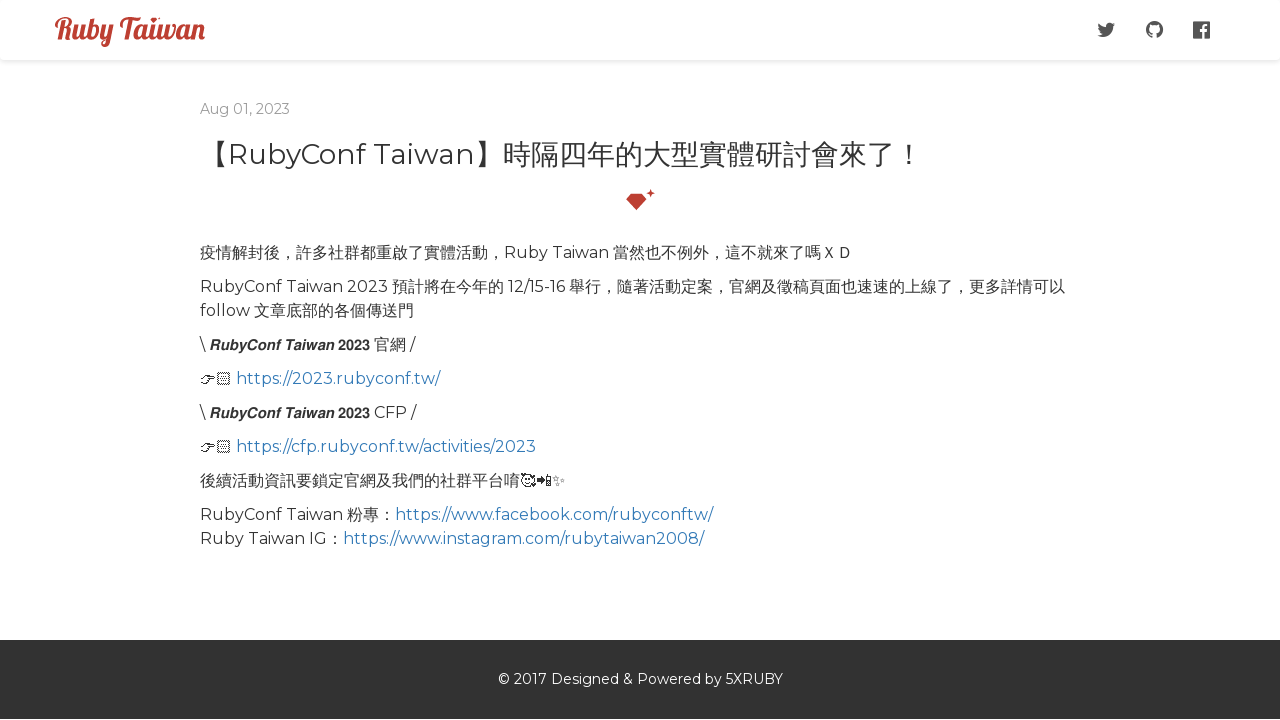

--- FILE ---
content_type: text/html; charset=utf-8
request_url: https://ruby.tw/blogs/rubyconf-taiwan
body_size: 19398
content:
<!DOCTYPE html><html><head><meta charset="utf-8" /><title>【RubyConf Taiwan】時隔四年的大型實體研討會來了！ | Ruby Taiwan</title><meta name="title" content="【RubyConf Taiwan】時隔四年的大型實體研討會來了！ | Ruby Taiwan" /><meta name="description" content="疫情解封後，許多社群都重啟了實體活動，Ruby Taiwan 當然也不例外，這不就來了嗎ＸＤ  RubyConf Taiwan 2023 預計將在今年的 12/15-16 舉行，隨著活動定案，官網及徵稿頁面也速速的上線了，更多詳情可以 follow 文章底部的各個傳送門  \ 𝙍𝙪𝙗𝙮𝘾𝙤𝙣𝙛..." /><meta property="og:title" content="【RubyConf Taiwan】時隔四年的大型實體研討會來了！ | Ruby Taiwan" /><meta property="og:description" content="疫情解封後，許多社群都重啟了實體活動，Ruby Taiwan 當然也不例外，這不就來了嗎ＸＤ  RubyConf Taiwan 2023 預計將在今年的 12/15-16 舉行，隨著活動定案，官網及徵稿頁面也速速的上線了，更多詳情可以 follow 文章底部的各個傳送門  \ 𝙍𝙪𝙗𝙮𝘾𝙤𝙣𝙛..." /><meta property="og:image" content="https://ruby.tw/assets/og_image-ad8e677c732975a57e1ce53e39fbeae47a330927600174fba1b26321c7962f61.png" /><meta property="og:url" content="https://ruby.tw/blogs/rubyconf-taiwan" /><meta property="og:type" content="article" /><meta itemprop="name" content="【RubyConf Taiwan】時隔四年的大型實體研討會來了！ | Ruby Taiwan" /><meta itemprop="description" content="疫情解封後，許多社群都重啟了實體活動，Ruby Taiwan 當然也不例外，這不就來了嗎ＸＤ  RubyConf Taiwan 2023 預計將在今年的 12/15-16 舉行，隨著活動定案，官網及徵稿頁面也速速的上線了，更多詳情可以 follow 文章底部的各個傳送門  \ 𝙍𝙪𝙗𝙮𝘾𝙤𝙣𝙛..." /><meta itemprop="image" content="https://ruby.tw/assets/og_image-ad8e677c732975a57e1ce53e39fbeae47a330927600174fba1b26321c7962f61.png" /><meta name="twitter:card" content="summary" /><meta name="twitter:site" content="@rubytaiwan" /><meta content="yes" name="apple-mobile-web-app-capable" /><meta content="width=device-width, height=device-height, initial-scale=1, maximum-scale=1, user-scalable=no" name="viewport" /><meta content="no-cache" name="turbolinks-cache-control" /><meta name="csrf-param" content="authenticity_token" />
<meta name="csrf-token" content="k+VZdRrePm5z4TzLv+gfWzu7HcgNc3qSxL45uE3nphbKo9RfNxi+AF32O6jyZM68CXW4PKxxFPSZhYGwPAXfQg==" /><meta name="action-cable-url" content="/cable" /><!--Favicons--><link href="/img/favicon.ico" rel="shortcut icon" type="image/x-icon" /><!--CSS & JS--><link href="//fonts.googleapis.com/css?family=Montserrat|Lobster" rel="stylesheet" /><link rel="stylesheet" media="all" href="/assets/application-26f6acff13653b123853b01cef66d0a997c335022b8922c54fe445d1af34fc99.css" data-turbolinks-track="true" /><script src="/assets/application-d5b883bb9636a2f5bc0fe1b6fdc582e7ff75f6c6b6be281365fafcee7e333489.js" data-turbolinks-track="true"></script></head><body><div class="hidden" id="blog-info"><nav class="navbar navbar-default navbar-custom"><div class="container-fluid"><div class="navbar-header"><button class="navbar-toggle" data-target="#navbar-collapse" data-toggle="collapse" type="button"><i class="fa fa-bars"></i></button><a class="navbar-brand" href="/"><svg xmlns="http://www.w3.org/2000/svg" xmlns:xlink="http://www.w3.org/1999/xlink" version="1.1" id="ruby_taiwan_logotype" x="0px" y="0px" viewBox="0 0 420 85" style="enable-background:new 0 0 420 85;" xml:space="preserve"><title>Ruby Taiwan Logotype</title>
  <style type="text/css">
    #star {
      -webkit-transform-origin: 288px 4px;
      -ms-transform-origin: 288px 4px;
      transform-origin: 288px 4px;
      -webkit-animation: pulsate_star 2s ease-in-out infinite both;
      animation: pulsate_star 2s ease-in-out infinite both;
    }
    @-webkit-keyframes pulsate_star {
      0% { -webkit-transform: scale(0.8);}
      50% { -webkit-transform: scale(1.2); }
      100% { -webkit-transform: scale(0.8); }
    }
    @keyframes pulsate_star {
      0% { transform: scale(0.8);}
      50% { transform: scale(1.2); }
      100% { transform: scale(0.8); }
    }
  </style>
  
  <g>
    <path class="cover-icons" d="M42.8,4.2c-1.7-1.4-3.7-2.4-5.8-3c-2.7-0.8-5.5-1.2-8.3-1.1c-2.3,0-4.6,0.3-6.9,0.8C17.3,2,13,4,9.2,6.8     c-1.8,1.3-3.4,2.8-4.8,4.5c-1.3,1.6-2.4,3.3-3.2,5.2C0.4,18.3,0,20.2,0,22.1c0,1.3,0.2,2.7,0.6,3.9c0.3,1,0.9,1.9,1.7,2.5     C3.1,29.2,4,29.7,5,29.9c1.2,0.3,2.5,0.5,3.8,0.4c0-0.2-0.1-0.4-0.2-0.6c-0.2-0.3-0.3-0.6-0.4-0.9c-0.2-0.5-0.3-1.1-0.4-1.6     c-0.1-0.9-0.2-1.8-0.2-2.6c-0.1-3,0.5-5.9,1.5-8.7c1-2.5,2.5-4.7,4.5-6.5c2-1.8,4.4-3.2,7-4.1c2.9-1,6-1.5,9-1.4     c1.4,0,2.8,0.2,4.1,0.7c1.1,0.4,2,1.1,2.8,2c0.7,0.8,1.2,1.8,1.5,2.8c0.4,1.1,0.5,2.3,0.5,3.4c0,1.7-0.3,3.4-0.9,5.1     c-0.6,1.7-1.4,3.3-2.4,4.8c-1,1.4-2.2,2.6-3.7,3.6c-1.4,0.9-3,1.4-4.6,1.4h-0.6l3.9-19.6L18.3,9.7L7.2,63.8L19,63.7l6.5-32     c0.5-0.1,1-0.2,1.5-0.3c0.4,0,0.9,0,1.2,0c0.8,0,1.6,0.1,2.3,0.4c0.6,0.2,1.1,0.7,1.5,1.2c0.4,0.5,0.7,1.2,0.8,1.8     c0.2,0.8,0.3,1.6,0.3,2.3c0,1.8-0.3,3.7-0.7,5.4c-0.5,2-1,4-1.5,6c-0.6,2-1.1,4-1.5,5.9c-0.4,1.6-0.6,3.3-0.7,5     c0,0.7,0.1,1.4,0.3,2c0.2,0.7,0.5,1.3,1,1.8c0.5,0.6,1.2,1,1.9,1.3c1,0.4,2.1,0.6,3.2,0.5c1.2,0,2.3-0.1,3.5-0.3     c1.6-0.3,3.1-0.7,4.6-1.1c-1-0.4-1.8-1.1-2.3-2.1c-0.6-1.1-0.9-2.3-0.9-3.5c0-1.6,0.2-3.1,0.6-4.6c0.4-1.7,0.9-3.6,1.4-5.5     s1-3.8,1.4-5.8c0.4-1.8,0.6-3.7,0.6-5.6c0-1-0.1-1.9-0.3-2.9c-0.2-0.9-0.5-1.7-0.9-2.5c-0.4-0.8-1-1.4-1.7-1.9     c-0.8-0.6-1.7-1-2.7-1.3c1.4-0.8,2.6-1.8,3.8-3c1.1-1.1,2-2.3,2.8-3.6c0.7-1.2,1.3-2.5,1.7-3.9c0.4-1.3,0.6-2.6,0.6-4     c0-1.8-0.4-3.5-1.1-5.1C45.4,6.8,44.2,5.3,42.8,4.2z"></path>
    <path class="cover-icons" d="M120.6,24.3c-0.8-1.1-1.9-1.9-3.1-2.5c-1.3-0.5-2.6-0.8-3.9-0.8c-0.4,0-0.8,0-1.3,0c-0.5,0-1,0.2-1.5,0.3     c-0.6,0.2-1.2,0.4-1.8,0.7c-0.8,0.4-1.5,0.8-2.2,1.3l3.9-19.1L98.7,6l-8.8,42.7c-0.1,0.2-0.1,0.4-0.1,0.6c-0.2,0.7-0.5,1.4-0.8,2     c-0.4,0.9-0.9,1.7-1.5,2.4c-0.5,0.6-1.2,1.2-1.9,1.6c-0.7,0.4-1.4,0.6-2.2,0.6c-0.9,0.1-1.8-0.2-2.5-0.7c-0.6-0.7-0.9-1.6-0.8-2.5     c0-0.4,0-0.9,0.1-1.3c0.1-0.5,0.1-0.9,0.3-1.4l5.9-28.8H74.4l-5.5,27.2c-0.3,1-0.7,2-1.1,3c-0.4,0.9-0.9,1.7-1.4,2.4     c-0.5,0.6-1.1,1.2-1.8,1.6c-0.7,0.4-1.4,0.6-2.2,0.6c-0.8,0.1-1.5-0.3-1.9-1c-0.4-0.8-0.5-1.6-0.5-2.5c0-0.8,0.1-1.6,0.2-2.4     L66,21.2H54.2l-5.5,27.2c-0.2,1.1-0.4,2.1-0.5,3c-0.1,0.8-0.2,1.7-0.2,2.5c0,1.6,0.2,3.1,0.7,4.6c0.4,1.2,1,2.3,1.9,3.2     c0.8,0.8,1.7,1.4,2.8,1.8c1.1,0.4,2.3,0.6,3.4,0.6c0.9,0,1.8-0.1,2.8-0.3c1.1-0.2,2.1-0.6,3.1-1.1c1.1-0.7,2.2-1.5,3.1-2.5     c1.2-1.3,2.2-2.7,3.1-4.2c0.1,2.3,1,4.4,2.5,6c1.5,1.4,3.5,2.1,5.6,2c0.8,0,1.6-0.1,2.4-0.2c0.9-0.2,1.9-0.4,2.8-0.8     c1-0.4,2-1,3-1.6c1.1-0.8,2.1-1.8,3-2.8c0.6-0.7,1.1-1.4,1.6-2.2c0.4,1.8,1.3,3.5,2.6,4.9c2.4,2.1,5.5,3.1,8.6,2.9     c2.6,0.1,5.3-0.4,7.7-1.4c2.1-0.9,4.1-2.2,5.8-3.8c1.6-1.6,3.1-3.4,4.2-5.4c1.1-2,2-4.1,2.8-6.2c0.7-2,1.2-4.2,1.5-6.3     c0.3-1.8,0.4-3.7,0.5-5.6c0-2.3-0.2-4.6-0.7-6.8C122.2,27.2,121.5,25.7,120.6,24.3z M114.7,39.9c-0.2,1.6-0.5,3.2-1,4.7     c-0.4,1.5-0.9,3-1.5,4.4c-0.5,1.3-1.2,2.5-1.9,3.7c-0.6,1-1.4,1.8-2.3,2.5c-0.7,0.6-1.6,0.9-2.6,0.9c-2.9,0-4.3-1.3-4.3-3.9     c0-0.7,0.1-1.3,0.2-2l4.5-21.6c0.3-0.3,0.6-0.6,1-0.8c0.4-0.2,0.9-0.4,1.3-0.5c0.5-0.1,0.9-0.2,1.4-0.3c0.5,0,0.8,0,1.1,0     c0.7,0,1.4,0.2,1.9,0.7c0.6,0.5,1,1.1,1.4,1.8c0.4,0.8,0.6,1.7,0.8,2.6c0.2,1,0.3,2,0.3,3C115,36.8,114.9,38.3,114.7,39.9z"></path>
    <path class="cover-icons" d="M146.4,48.5c-0.3,1-0.7,2-1.1,3c-0.4,0.9-0.9,1.7-1.4,2.4c-0.5,0.6-1.1,1.2-1.8,1.6c-0.7,0.4-1.4,0.6-2.2,0.6     c-0.4,0-0.8-0.1-1.2-0.3c-0.3-0.2-0.6-0.5-0.7-0.8c-0.2-0.4-0.3-0.8-0.4-1.2c-0.1-0.5-0.1-0.9-0.1-1.4c0-0.7,0.1-1.5,0.2-2.2     l5.9-28.8h-11.8l-5.5,27.2c-0.2,1.1-0.4,2.1-0.5,3c-0.1,0.8-0.2,1.7-0.2,2.5c0,1.6,0.2,3.1,0.7,4.6c0.4,1.2,1,2.3,1.9,3.2     c0.8,0.8,1.7,1.4,2.8,1.8c1.1,0.4,2.3,0.6,3.4,0.6c0.8,0,1.5-0.1,2.3-0.2c0.8-0.1,1.7-0.4,2.5-0.7c0.9-0.4,1.8-0.9,2.6-1.5     c1-0.7,1.9-1.6,2.6-2.5l-0.8,3.7c-2.1,0.7-3.9,1.3-5.6,1.8c-1.6,0.6-3.1,1.4-4.5,2.4c-1.3,0.9-2.3,2.1-3.1,3.4     c-0.8,1.5-1.2,3.3-1.1,5c0,1.3,0.3,2.6,0.8,3.8c0.5,1.1,1.3,2.1,2.2,2.9c0.9,0.8,2,1.4,3.1,1.9c1.1,0.4,2.4,0.7,3.6,0.7     c1.4,0,2.9-0.2,4.3-0.5c1.6-0.4,3-1.1,4.3-2.1c1.5-1.2,2.8-2.7,3.8-4.4c1.3-2.3,2.1-4.8,2.6-7.4l10-49.3h-11.9L146.4,48.5z       M141.9,70.8c-0.2,1.1-0.5,2.2-1,3.2c-0.3,0.7-0.7,1.4-1.2,2c-0.4,0.5-0.8,0.8-1.4,1.1c-0.4,0.2-0.8,0.3-1.3,0.3     c-0.4,0-0.9-0.1-1.3-0.3c-0.4-0.2-0.7-0.4-1-0.7c-0.3-0.2-0.5-0.6-0.7-0.9c-0.2-0.3-0.2-0.6-0.2-1c0-1.1,0.2-2.1,0.7-3     c0.5-0.9,1.1-1.7,1.9-2.4c0.9-0.8,1.9-1.4,2.9-1.9c1.2-0.6,2.4-1.1,3.6-1.5L141.9,70.8z"></path>
    <path class="cover-icons" d="M230,11.1c2.7,0.2,5.4-0.7,7.4-2.6c1.7-1.7,2.6-4.5,2.8-8.2c-1.3,0.5-2.7,1-4.2,1.2c-1.8,0.4-3.6,0.6-5.3,0.5     c-1.4,0-2.6,0-3.7-0.1c-1-0.1-2.1-0.2-3.1-0.4s-2-0.3-3-0.5s-2-0.3-3.1-0.5c-1.1-0.1-2.3-0.3-3.6-0.4c-1.3-0.1-2.8-0.1-4.4-0.1     c-4.4-0.1-8.7,0.5-12.9,1.9c-3.2,1-6.1,2.7-8.6,4.9c-2.1,1.9-3.8,4.4-4.9,7.1c-1,2.6-1.5,5.4-1.5,8.2c0,1.3,0.2,2.6,0.6,3.9     c0.3,1,0.9,1.9,1.7,2.5c0.8,0.7,1.7,1.2,2.7,1.4c1.2,0.3,2.5,0.5,3.8,0.4c0-0.2-0.1-0.4-0.2-0.6c-0.2-0.3-0.3-0.6-0.4-0.9     c-0.2-0.5-0.3-1.1-0.4-1.6c-0.1-0.9-0.2-1.8-0.2-2.6c-0.1-2.9,0.3-5.7,1.2-8.5c0.7-2,1.8-3.8,3.3-5.3c1.4-1.3,3.1-2.2,4.9-2.7     c2-0.5,4-0.8,6.1-0.8h1l-11.6,56.3l11.7,0l11.3-54.6c2.3,0.5,4.5,0.9,6.5,1.3C225.9,10.9,228,11.1,230,11.1z"></path>
    <path class="cover-icons" d="M337.4,21.7c-0.8-1.5-2.4-2.4-4-2.3c-1.4-0.1-2.8,0.3-3.9,1.3c-0.8,0.9-1.3,2.1-1.2,3.3c0,0.5,0.1,1,0.2,1.5     c0.1,0.5,0.3,1,0.6,1.4c0.2,0.4,0.6,0.8,0.9,1c0.4,0.3,0.8,0.4,1.3,0.4h0.6c0.3,0,0.5-0.1,0.8-0.1c0.3-0.1,0.5-0.2,0.7-0.3     c0.2-0.1,0.3-0.2,0.4-0.4c0,1.8-0.2,3.6-0.5,5.3c-0.4,2.1-0.8,4.1-1.4,6.2c-0.6,2.1-1.3,4.2-2.2,6.2c-0.8,1.9-1.7,3.7-2.8,5.4     c-0.9,1.5-2.1,2.8-3.4,3.8c-1.1,0.9-2.4,1.4-3.8,1.5c-0.8,0.1-1.6-0.2-2.1-0.8c-0.5-0.6-0.7-1.3-0.7-2c0-1,0.2-2.1,0.4-3.1     l5.9-28.8h-11.8l-5.6,27c-0.3,1-0.7,2-1.1,3c-0.4,0.9-0.9,1.7-1.4,2.4c-0.5,0.6-1.1,1.2-1.8,1.6c-0.7,0.4-1.4,0.6-2.2,0.6     c-0.4,0-0.8-0.1-1.2-0.3c-0.3-0.2-0.6-0.5-0.7-0.8c-0.2-0.4-0.3-0.8-0.4-1.2c-0.1-0.5-0.1-0.9-0.1-1.4c0-0.7,0.1-1.5,0.2-2.2     l5.9-28.8h-11.8l-5.5,27.2c-0.1,0.5-0.2,0.9-0.2,1.4c-0.2,0.6-0.5,1.2-0.8,1.8c-0.5,0.9-1,1.7-1.7,2.4c-0.6,0.7-1.3,1.2-2.1,1.6     c-0.7,0.4-1.5,0.6-2.3,0.6c-0.9,0.1-1.8-0.2-2.5-0.7c-0.6-0.7-0.9-1.6-0.8-2.5c0-0.4,0-0.9,0-1.3c0-0.5,0.1-0.9,0.3-1.4l5.9-28.8     h-11.8L264,48.4l0,0c-0.3,1.1-0.6,2.1-1.1,3.1c-0.4,0.9-0.9,1.8-1.5,2.5c-0.5,0.7-1.2,1.3-1.9,1.7c-0.7,0.4-1.4,0.6-2.2,0.6     c-2.2,0-3.4-1.2-3.4-3.7c0-0.4,0-0.9,0.1-1.3c0.1-0.5,0.1-0.9,0.3-1.4l5.9-28.8h-11.8l-0.9,4.5v-0.6c0-1.2-0.6-2.4-1.5-3.1     c-1.5-1-3.3-1.4-5.1-1.2c-2.2,0-4.5,0.4-6.5,1.4c-2,0.9-3.7,2.2-5.3,3.7c-1.6,1.6-3,3.4-4.1,5.4c-1.2,2-2.1,4.2-2.9,6.4     c-0.8,2.2-1.3,4.4-1.7,6.6c-0.4,2.1-0.5,4.1-0.6,6.2c-0.1,2.2,0.3,4.3,0.9,6.4c0.5,1.6,1.3,3,2.4,4.2c1,1,2.2,1.8,3.5,2.3     c1.3,0.5,2.7,0.7,4.1,0.7c1.4,0,2.7-0.2,4-0.7c1.2-0.4,2.3-1,3.3-1.8c1-0.7,1.9-1.6,2.7-2.5c0.8-0.9,1.5-1.9,2.2-2.9     c0.1,2.2,1,4.3,2.5,5.8c1.5,1.4,3.5,2.1,5.5,2c0.8,0,1.6-0.1,2.4-0.2c0.9-0.2,1.9-0.4,2.8-0.8c1-0.4,2-1,3-1.6     c1.1-0.8,2.1-1.8,3-2.8c0.5-0.6,1-1.3,1.5-2c0.1,0.7,0.3,1.3,0.5,1.9c0.4,1.2,1,2.3,1.9,3.2c0.8,0.8,1.7,1.4,2.8,1.8     c1.1,0.4,2.3,0.6,3.4,0.6c0.8,0,1.6-0.1,2.4-0.2c1-0.2,2-0.4,2.9-0.8c2.4-1,4.6-2.5,6.3-4.5c0.6-0.7,1.1-1.3,1.6-2     c0.1,0.6,0.2,1.2,0.4,1.8c0.4,1.2,1,2.3,1.9,3.2c0.8,0.8,1.7,1.4,2.8,1.8c1.1,0.4,2.3,0.6,3.4,0.6c0.9,0,1.8-0.1,2.6-0.3     c1-0.2,2-0.5,2.9-1c1.1-0.6,2.1-1.3,3.1-2.2c1.2-1.1,2.2-2.3,3.1-3.7c0.3,2.2,1.5,4.1,3.3,5.4c2,1.3,4.2,1.9,6.5,1.8     c2.6,0,5.2-0.6,7.5-1.8c2.2-1.2,4.3-2.8,5.9-4.8c1.8-2.1,3.3-4.4,4.5-6.9c1.2-2.6,2.3-5.3,3.1-8c0.8-2.7,1.4-5.5,1.8-8.2     c0.4-2.5,0.5-5,0.6-7.5c0-0.9-0.1-1.8-0.3-2.7C338.1,23.3,337.8,22.5,337.4,21.7z M242.8,48.6c-0.2,1.1-0.6,2.2-1.2,3.2     c-0.5,0.9-1,1.6-1.7,2.3c-0.6,0.6-1.2,1.1-2,1.4c-0.6,0.3-1.3,0.5-1.9,0.5c-0.4,0-0.9,0-1.3-0.1c-0.5-0.1-1-0.4-1.3-0.8     c-0.5-0.6-0.9-1.2-1.1-2c-0.3-1.2-0.5-2.5-0.4-3.8c0-1.5,0.1-3,0.4-4.5c0.5-3.5,1.4-6.9,2.8-10.1c0.6-1.5,1.4-3,2.3-4.4     c0.8-1.2,1.7-2.2,2.8-3.1c0.9-0.7,2.1-1.2,3.3-1.2c0.6,0,1.1,0.1,1.6,0.4c0.4,0.2,0.7,0.5,1,0.9c0.2,0.3,0.4,0.7,0.5,1.1     c0.1,0.3,0.1,0.6,0.2,0.9L242.8,48.6z"></path>
    <path class="cover-icons" d="M417.3,56.1c-1,0.1-1.9-0.2-2.6-1c-0.5-0.8-0.7-1.7-0.7-2.6c0-0.9,0.1-1.9,0.3-2.8c0.2-1.1,0.4-2.2,0.7-3.5     s0.6-2.6,0.9-3.9s0.6-2.7,0.9-4.1c0.3-1.4,0.5-2.7,0.7-4c0.2-1.2,0.3-2.4,0.3-3.7c0-1.5-0.2-3-0.7-4.4c-0.8-2.3-2.6-4-4.8-4.7     c-1.2-0.4-2.4-0.6-3.6-0.5c-0.7,0-1.4,0.1-2,0.2c-0.8,0.1-1.6,0.3-2.3,0.7c-0.9,0.4-1.8,0.8-2.5,1.4c-1,0.7-1.8,1.5-2.6,2.5     l0.9-4.4h-11.8l-5.5,27.1l0,0c-0.3,1.1-0.6,2.1-1.1,3.1c-0.4,0.9-0.9,1.8-1.5,2.5c-0.5,0.7-1.2,1.3-1.9,1.7     c-0.7,0.4-1.4,0.6-2.2,0.6c-2.2,0-3.4-1.2-3.4-3.7c0-0.4,0-0.9,0.1-1.3c0.1-0.5,0.1-0.9,0.3-1.4l5.9-28.8h-11.8l-0.9,4.5v-0.6     c0-1.2-0.6-2.4-1.5-3.1c-1.5-1-3.3-1.4-5.1-1.2c-2.2,0-4.5,0.4-6.5,1.4c-2,0.9-3.7,2.2-5.3,3.7c-1.6,1.6-3,3.4-4.1,5.4     c-1.2,2-2.1,4.2-2.9,6.4c-0.8,2.2-1.3,4.4-1.7,6.6c-0.4,2.1-0.5,4.1-0.6,6.2c-0.1,2.2,0.3,4.3,0.9,6.4c0.5,1.6,1.3,3,2.4,4.2     c1,1,2.2,1.8,3.5,2.3c1.3,0.5,2.7,0.7,4.1,0.7c1.4,0,2.7-0.2,4-0.7c1.2-0.4,2.3-1,3.3-1.8c1-0.7,1.9-1.6,2.7-2.5     c0.8-0.9,1.5-1.9,2.2-2.9c0.1,2.2,1,4.3,2.5,5.8c1.5,1.4,3.5,2.1,5.5,2c0.8,0,1.6-0.1,2.4-0.2c0.9-0.2,1.9-0.4,2.8-0.8     c1-0.4,2-1,3-1.6c1-0.7,1.9-1.6,2.7-2.5l-1,4.7l11.9-0.1l5.5-27.2c0.3-1,0.7-2.1,1.1-3.1c0.4-0.9,0.9-1.7,1.4-2.5     c0.5-0.6,1.1-1.2,1.8-1.6c0.6-0.4,1.3-0.6,2.1-0.6c2,0,3,1.5,3,4.4c0,1.6-0.2,3.2-0.6,4.8c-0.4,1.9-0.8,3.8-1.3,5.8     c-0.5,2-0.9,4-1.3,5.9c-0.4,1.7-0.6,3.3-0.6,5c0,1.2,0.1,2.4,0.4,3.6c0.2,1.1,0.7,2.2,1.4,3.1c0.7,0.9,1.5,1.7,2.6,2.2     c1.2,0.6,2.6,0.9,4,0.8c1,0,2.1-0.2,3.1-0.5c1-0.3,1.9-0.9,2.7-1.6c0.8-0.8,1.5-1.7,2-2.7c0.6-1.2,1-2.6,1.1-4     C419.2,56,418.2,56.2,417.3,56.1z M361.8,48.6c-0.2,1.1-0.6,2.2-1.2,3.2c-0.5,0.9-1,1.6-1.7,2.3c-0.6,0.6-1.2,1.1-2,1.4     c-0.6,0.3-1.3,0.5-1.9,0.5c-0.4,0-0.9,0-1.3-0.1c-0.5-0.1-1-0.4-1.3-0.8c-0.5-0.6-0.9-1.2-1.1-2c-0.3-1.2-0.5-2.5-0.4-3.8     c0-1.5,0.1-3,0.4-4.5c0.5-3.5,1.4-6.9,2.8-10.2c0.6-1.5,1.4-3,2.3-4.4c0.8-1.2,1.7-2.2,2.8-3.1c0.9-0.7,2.1-1.2,3.3-1.2     c0.6,0,1.1,0.1,1.6,0.4c0.4,0.2,0.7,0.5,1,0.9c0.2,0.3,0.4,0.7,0.5,1.1c0.1,0.3,0.1,0.6,0.2,0.9L361.8,48.6z"></path>
  </g>
  <path class="cover-icons" d="M275.3,17.4C275.3,17.5,275.3,17.5,275.3,17.4l-8-10c0-0.1,0-0.1,0-0.2l4.4-4.9c0,0,0.1,0,0.1,0h11     c0,0,0.1,0,0.1,0l3.1,4.9c0,0.1,0,0.1,0,0.2l-10.7,10H275.3z"></path>
  <polygon class="cover-icons" id="star" points="292.3,0 293,3 295.7,4.1 292.7,5.3 291.2,8.2 290.5,5.3 287.8,4.1 290.8,3 "></polygon>
</svg>
</a></div><div class="collapse navbar-collapse" id="navbar-collapse"><ul class="nav navbar-nav navbar-right"><li class="social-media"><a target="_blank" href="https://twitter.com/rubytaiwan"><i aria-hidden="true" class="fa fa-twitter"></i></a></li><li class="social-media"><a target="_blank" href="https://github.com/rubytaiwan"><i aria-hidden="true" class="fa fa-github"></i></a></li><li class="social-media"><a target="_blank" href="https://www.facebook.com/ruby.taiwan"><i aria-hidden="true" class="fa fa-facebook-official"></i></a></li></ul></div></div></nav><div class="content"><span class="content-date">Aug 01, 2023</span><h1 class="content-title">【RubyConf Taiwan】時隔四年的大型實體研討會來了！</h1><svg xmlns="http://www.w3.org/2000/svg" xmlns:xlink="http://www.w3.org/1999/xlink" width="29px" height="22px" viewBox="0 0 29 22" version="1.1">
  <title>icon_ruby</title>
  <g id="icon_ruby" stroke="none" stroke-width="1" fill="none" fill-rule="evenodd">
    <g id="Section-Title" transform="translate(-80.000000, -52.000000)" fill-rule="nonzero" fill="#BD3F32">
      <g id="icon_ruby" transform="translate(80.000000, 52.000000)">
        <polygon id="Shape" points="24.65 0 25.85 3 28.85 4.2 25.85 5.4 24.65 8.4 23.45 5.4 20.3 4.2 23.45 3"></polygon>
        <polygon id="Shape" points="10.4 21.15 20.45 10.2 15.8 4.8 4.85 4.8 0.2 10.2"></polygon>
      </g>
    </g>
  </g>
</svg>
<p>疫情解封後，許多社群都重啟了實體活動，Ruby Taiwan 當然也不例外，這不就來了嗎ＸＤ</p>

<p>RubyConf Taiwan 2023 預計將在今年的 12/15-16 舉行，隨著活動定案，官網及徵稿頁面也速速的上線了，更多詳情可以 follow 文章底部的各個傳送門</p>

<p>\ 𝙍𝙪𝙗𝙮𝘾𝙤𝙣𝙛 𝙏𝙖𝙞𝙬𝙖𝙣 𝟮𝟬𝟮𝟯 官網 /</p>

<p>👉🏻 <a href="https://2023.rubyconf.tw/" target="_blank">https://2023.rubyconf.tw/</a> </p>

<p>\ 𝙍𝙪𝙗𝙮𝘾𝙤𝙣𝙛 𝙏𝙖𝙞𝙬𝙖𝙣 𝟮𝟬𝟮𝟯 CFP /</p>

<p>👉🏻 <a href="https://cfp.rubyconf.tw/activities/2023" target="_blank">https://cfp.rubyconf.tw/activities/2023</a></p>

<p>後續活動資訊要鎖定官網及我們的社群平台唷🥰📲✨</p>

<p>RubyConf Taiwan 粉專：<a href="https://www.facebook.com/rubyconftw/" target="_blank">https://www.facebook.com/rubyconftw/</a><br>
Ruby Taiwan IG：<a href="https://www.instagram.com/rubytaiwan2008/" target="_blank">https://www.instagram.com/rubytaiwan2008/</a></p>
</div></div><div id="blogs"><div class="modal" id="blog-modal"><div class="modal-dialog" role="document"><div class="modal-content"><div class="modal-header"><button aria-label="Close" class="close" data-dismiss="modal" type="button"><span aria-hidden="true"> &times;</span></button></div><div class="modal-body"><div class="content"><span class="content-date">Aug 01, 2023</span><h1 class="content-title">【RubyConf Taiwan】時隔四年的大型實體研討會來了！</h1><svg xmlns="http://www.w3.org/2000/svg" xmlns:xlink="http://www.w3.org/1999/xlink" width="29px" height="22px" viewBox="0 0 29 22" version="1.1">
  <title>icon_ruby</title>
  <g id="icon_ruby" stroke="none" stroke-width="1" fill="none" fill-rule="evenodd">
    <g id="Section-Title" transform="translate(-80.000000, -52.000000)" fill-rule="nonzero" fill="#BD3F32">
      <g id="icon_ruby" transform="translate(80.000000, 52.000000)">
        <polygon id="Shape" points="24.65 0 25.85 3 28.85 4.2 25.85 5.4 24.65 8.4 23.45 5.4 20.3 4.2 23.45 3"></polygon>
        <polygon id="Shape" points="10.4 21.15 20.45 10.2 15.8 4.8 4.85 4.8 0.2 10.2"></polygon>
      </g>
    </g>
  </g>
</svg>
<p>疫情解封後，許多社群都重啟了實體活動，Ruby Taiwan 當然也不例外，這不就來了嗎ＸＤ</p>

<p>RubyConf Taiwan 2023 預計將在今年的 12/15-16 舉行，隨著活動定案，官網及徵稿頁面也速速的上線了，更多詳情可以 follow 文章底部的各個傳送門</p>

<p>\ 𝙍𝙪𝙗𝙮𝘾𝙤𝙣𝙛 𝙏𝙖𝙞𝙬𝙖𝙣 𝟮𝟬𝟮𝟯 官網 /</p>

<p>👉🏻 <a href="https://2023.rubyconf.tw/" target="_blank">https://2023.rubyconf.tw/</a> </p>

<p>\ 𝙍𝙪𝙗𝙮𝘾𝙤𝙣𝙛 𝙏𝙖𝙞𝙬𝙖𝙣 𝟮𝟬𝟮𝟯 CFP /</p>

<p>👉🏻 <a href="https://cfp.rubyconf.tw/activities/2023" target="_blank">https://cfp.rubyconf.tw/activities/2023</a></p>

<p>後續活動資訊要鎖定官網及我們的社群平台唷🥰📲✨</p>

<p>RubyConf Taiwan 粉專：<a href="https://www.facebook.com/rubyconftw/" target="_blank">https://www.facebook.com/rubyconftw/</a><br>
Ruby Taiwan IG：<a href="https://www.instagram.com/rubytaiwan2008/" target="_blank">https://www.instagram.com/rubytaiwan2008/</a></p>
</div></div></div></div></div></div><div id="footer"><p>© 2017 Designed &#38; Powered by <a href="https://5xruby.com">5XRUBY</a></p></div></body></html>